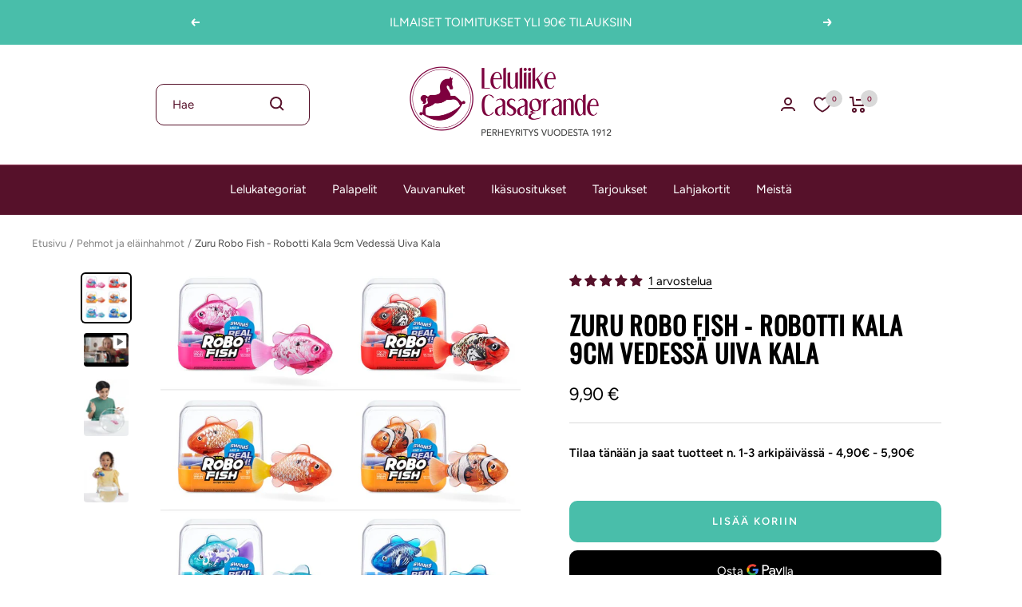

--- FILE ---
content_type: text/javascript; charset=utf-8
request_url: https://casagrande.fi/products/robo-fish-uiva-kala.js
body_size: 845
content:
{"id":8426738876746,"title":"Zuru Robo Fish - Robotti Kala 9cm Vedessä Uiva Kala","handle":"robo-fish-uiva-kala","description":"\u003cp\u003e\u003cspan\u003ePäästä kala veteen ja katso kun se ui viiteen eri suuntaan ja sukeltaa jopa 18 cm:iin. \u003c\/span\u003e\u003c\/p\u003e\n\u003cp\u003e\u003cspan\u003eRobo Fishin vesiaktivoitu tekniikka herättää nämä kalat henkiin taianomaisesti! Valittavissa on 6 väriä ja niissä on jopa vesiaktivoitu värinvaihto! \u003c\/span\u003e\u003c\/p\u003e\n\u003cp\u003e\u003cspan\u003eToiveita kalan värityksestä otetaan vastaan, mutta toteutusta ei voida taata. \u003c\/span\u003e\u003c\/p\u003e\n\u003cp\u003e\u003cspan\u003eNämä realistisesti uiskentelevat kalat sopivat hyvin uima- tai kylpykaveriksi tai \"akvaarioon\" ihailtavaksi. \u003c\/span\u003e\u003c\/p\u003e","published_at":"2025-09-08T12:27:46+03:00","created_at":"2023-05-29T14:29:01+03:00","vendor":"Zuru Robo Alive","type":"Lelut","tags":["Interaktiiviset Eläimet","LELUT","Pehmot ja eläinhahmot","uima \u0026 vesilelut","Vesilelut ja Uima-altaat"],"price":990,"price_min":990,"price_max":990,"available":true,"price_varies":false,"compare_at_price":null,"compare_at_price_min":0,"compare_at_price_max":0,"compare_at_price_varies":false,"variants":[{"id":46788103799114,"title":"Default Title","option1":"Default Title","option2":null,"option3":null,"sku":"7191","requires_shipping":true,"taxable":true,"featured_image":null,"available":true,"name":"Zuru Robo Fish - Robotti Kala 9cm Vedessä Uiva Kala","public_title":null,"options":["Default Title"],"price":990,"weight":0,"compare_at_price":null,"inventory_management":"shopify","barcode":"4894680023895","requires_selling_plan":false,"selling_plan_allocations":[]}],"images":["\/\/cdn.shopify.com\/s\/files\/1\/0623\/2316\/3326\/files\/34615114694686.jpg?v=1685365031","\/\/cdn.shopify.com\/s\/files\/1\/0623\/2316\/3326\/files\/robofish1.png?v=1706711160","\/\/cdn.shopify.com\/s\/files\/1\/0623\/2316\/3326\/files\/robofish.png?v=1706711160"],"featured_image":"\/\/cdn.shopify.com\/s\/files\/1\/0623\/2316\/3326\/files\/34615114694686.jpg?v=1685365031","options":[{"name":"Title","position":1,"values":["Default Title"]}],"url":"\/products\/robo-fish-uiva-kala","media":[{"alt":"Zuru Robo Fish - Uiva Kala 9cm","id":43465412411722,"position":1,"preview_image":{"aspect_ratio":1.0,"height":900,"width":900,"src":"https:\/\/cdn.shopify.com\/s\/files\/1\/0623\/2316\/3326\/files\/34615114694686.jpg?v=1685365031"},"aspect_ratio":1.0,"height":900,"media_type":"image","src":"https:\/\/cdn.shopify.com\/s\/files\/1\/0623\/2316\/3326\/files\/34615114694686.jpg?v=1685365031","width":900},{"alt":null,"id":43465416802634,"position":2,"preview_image":{"aspect_ratio":1.333,"height":360,"width":480,"src":"https:\/\/cdn.shopify.com\/s\/files\/1\/0623\/2316\/3326\/files\/preview_images\/hqdefault_489c3949-8f68-4d4c-bf2c-4f5bd16dbeb4.jpg?v=1685365037"},"aspect_ratio":1.77,"external_id":"1y538s1N3To","host":"youtube","media_type":"external_video"},{"alt":"Zuru Robo Fish - Uiva Kala 9cm","id":43464813281610,"position":3,"preview_image":{"aspect_ratio":0.776,"height":769,"width":597,"src":"https:\/\/cdn.shopify.com\/s\/files\/1\/0623\/2316\/3326\/files\/robofish1.png?v=1706711160"},"aspect_ratio":0.776,"height":769,"media_type":"image","src":"https:\/\/cdn.shopify.com\/s\/files\/1\/0623\/2316\/3326\/files\/robofish1.png?v=1706711160","width":597},{"alt":"Zuru Robo Fish - Uiva Kala 9cm","id":43464813314378,"position":4,"preview_image":{"aspect_ratio":0.84,"height":754,"width":633,"src":"https:\/\/cdn.shopify.com\/s\/files\/1\/0623\/2316\/3326\/files\/robofish.png?v=1706711160"},"aspect_ratio":0.84,"height":754,"media_type":"image","src":"https:\/\/cdn.shopify.com\/s\/files\/1\/0623\/2316\/3326\/files\/robofish.png?v=1706711160","width":633}],"requires_selling_plan":false,"selling_plan_groups":[]}